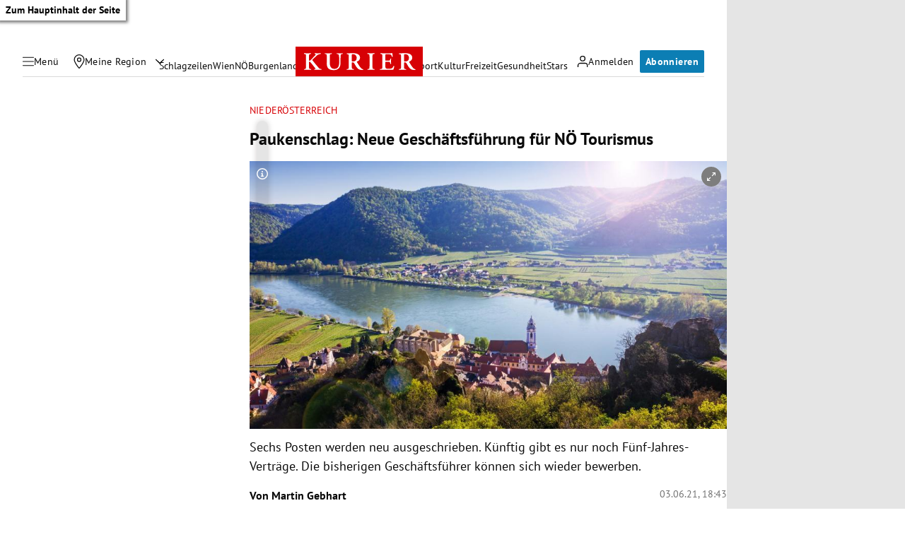

--- FILE ---
content_type: application/javascript; charset=utf-8
request_url: https://fundingchoicesmessages.google.com/f/AGSKWxWL2eZumEDmGIbvZFNG4UUDcRth4rEnoj3cZJiGG1jgdnPh-NwjVo1KC0rIfyzZ4v1z3ybaoojVjz0Dtqr0ODUYJJ7fM0D5y11JqhoKJY_xeQrTamnRMCqPry8h7o3nDIDPYKJQNA==?fccs=W251bGwsbnVsbCxudWxsLG51bGwsbnVsbCxudWxsLFsxNzY4NjE4NjQyLDYwNDAwMDAwMF0sbnVsbCxudWxsLG51bGwsW251bGwsWzcsNl0sbnVsbCxudWxsLG51bGwsbnVsbCxudWxsLG51bGwsbnVsbCxudWxsLG51bGwsMV0sImh0dHBzOi8va3VyaWVyLmF0L2Nocm9uaWsvbmllZGVyb2VzdGVycmVpY2gvcGF1a2Vuc2NobGFnLWdlc2NoYWVmdHNmdWVocnVuZy12b24tdG91cmlzbXVzLW5vZS13aXJkLW5ldS1iZXNldHp0LzQwMTQwMTg5OSIsbnVsbCxbWzgsIk05bGt6VWFaRHNnIl0sWzksImVuLVVTIl0sWzE2LCJbMSwxLDFdIl0sWzE5LCIyIl0sWzE3LCJbMF0iXSxbMjQsIiJdLFsyOSwiZmFsc2UiXV1d
body_size: 114
content:
if (typeof __googlefc.fcKernelManager.run === 'function') {"use strict";this.default_ContributorServingResponseClientJs=this.default_ContributorServingResponseClientJs||{};(function(_){var window=this;
try{
var np=function(a){this.A=_.t(a)};_.u(np,_.J);var op=function(a){this.A=_.t(a)};_.u(op,_.J);op.prototype.getWhitelistStatus=function(){return _.F(this,2)};var pp=function(a){this.A=_.t(a)};_.u(pp,_.J);var qp=_.Zc(pp),rp=function(a,b,c){this.B=a;this.j=_.A(b,np,1);this.l=_.A(b,_.Nk,3);this.F=_.A(b,op,4);a=this.B.location.hostname;this.D=_.Dg(this.j,2)&&_.O(this.j,2)!==""?_.O(this.j,2):a;a=new _.Og(_.Ok(this.l));this.C=new _.bh(_.q.document,this.D,a);this.console=null;this.o=new _.jp(this.B,c,a)};
rp.prototype.run=function(){if(_.O(this.j,3)){var a=this.C,b=_.O(this.j,3),c=_.dh(a),d=new _.Ug;b=_.fg(d,1,b);c=_.C(c,1,b);_.hh(a,c)}else _.eh(this.C,"FCNEC");_.lp(this.o,_.A(this.l,_.Ae,1),this.l.getDefaultConsentRevocationText(),this.l.getDefaultConsentRevocationCloseText(),this.l.getDefaultConsentRevocationAttestationText(),this.D);_.mp(this.o,_.F(this.F,1),this.F.getWhitelistStatus());var e;a=(e=this.B.googlefc)==null?void 0:e.__executeManualDeployment;a!==void 0&&typeof a==="function"&&_.Qo(this.o.G,
"manualDeploymentApi")};var sp=function(){};sp.prototype.run=function(a,b,c){var d;return _.v(function(e){d=qp(b);(new rp(a,d,c)).run();return e.return({})})};_.Rk(7,new sp);
}catch(e){_._DumpException(e)}
}).call(this,this.default_ContributorServingResponseClientJs);
// Google Inc.

//# sourceURL=/_/mss/boq-content-ads-contributor/_/js/k=boq-content-ads-contributor.ContributorServingResponseClientJs.en_US.M9lkzUaZDsg.es5.O/d=1/exm=ad_blocking_detection_executable,kernel_loader,loader_js_executable/ed=1/rs=AJlcJMzanTQvnnVdXXtZinnKRQ21NfsPog/m=cookie_refresh_executable
__googlefc.fcKernelManager.run('\x5b\x5b\x5b7,\x22\x5b\x5bnull,\\\x22kurier.at\\\x22,\\\x22AKsRol-huBVBZM-YsY-Fys_7i1EwodJ1s_S_t3_HvUY2ElOsCKEc18o0vexs0ieZExAlzBR7i1_JHvIuLw3AWmGbLRF1cgEdbpGtZwJs5enaJ8q_EvzbQzy1jVhug2YzleVe0l9-Zt-DxJYlH--EjjMb0WgVHnPJNQ\\\\u003d\\\\u003d\\\x22\x5d,null,\x5b\x5bnull,null,null,\\\x22https:\/\/fundingchoicesmessages.google.com\/f\/AGSKWxXZeJjpINtOgYm5vYsztoOBG-ZvTW9X58G0ee8WmHkT4AjmcoVHetRvQwBbJBVOGBsexwGAD1G0WNnrpB5bG9z7JILnDHbokV3prJPnyM_0tgEW6kxiPkPKR1EcnRiwCAMP1zbN1w\\\\u003d\\\\u003d\\\x22\x5d,null,null,\x5bnull,null,null,\\\x22https:\/\/fundingchoicesmessages.google.com\/el\/AGSKWxUPB-uq7NJQOj6tfq62BnJbUBrs2LT6HJIObT3vxRWpWUNiXPTKcKf27iqSSr9-RjOYltwnlH4Ru6XGpsN_R5RKT-AbUDjYdTIqfarfeTZAespdkyK4P_9wsNw4KLKpHV48nGl1aw\\\\u003d\\\\u003d\\\x22\x5d,null,\x5bnull,\x5b7,6\x5d,null,null,null,null,null,null,null,null,null,1\x5d\x5d,\x5b3,1\x5d\x5d\x22\x5d\x5d,\x5bnull,null,null,\x22https:\/\/fundingchoicesmessages.google.com\/f\/AGSKWxVx0R6RI-nN26N2ly4wXzI8cs2g6109eANa1LIBanGyJVfEiksOwDD8A6aAGlrnv6DJsDlcSh1j90doRWWG7HvNt2GUzvms_vvH58tCDexV0YZNj9O3z0wmEzMKWA-3LqnXbJYjTw\\u003d\\u003d\x22\x5d\x5d');}

--- FILE ---
content_type: application/javascript; charset=utf-8
request_url: https://fundingchoicesmessages.google.com/f/AGSKWxVd1ZR8Ay7aCkoxXz4UOc5ElGDORmQI2g-CQxDDU4j-vHGWms-V-VEMD0vsSGOt_C8rLHKIFJ1NnMMRi3HpRZwo18bhJGG2NNkNBnaCQnU7vlw3-mXgiAj2208QseA20YrkCZj0QkUmOPdg0R0o7BhnXKLbatt8ZKIjWejEuIYxOQ9Wr3oFFwIaqfDg/_/ads/tso/topperad./admanproxy./leaderboardad./advrotator.
body_size: -1291
content:
window['d6ab4a3f-211b-4065-9afa-3a3d728e0d70'] = true;